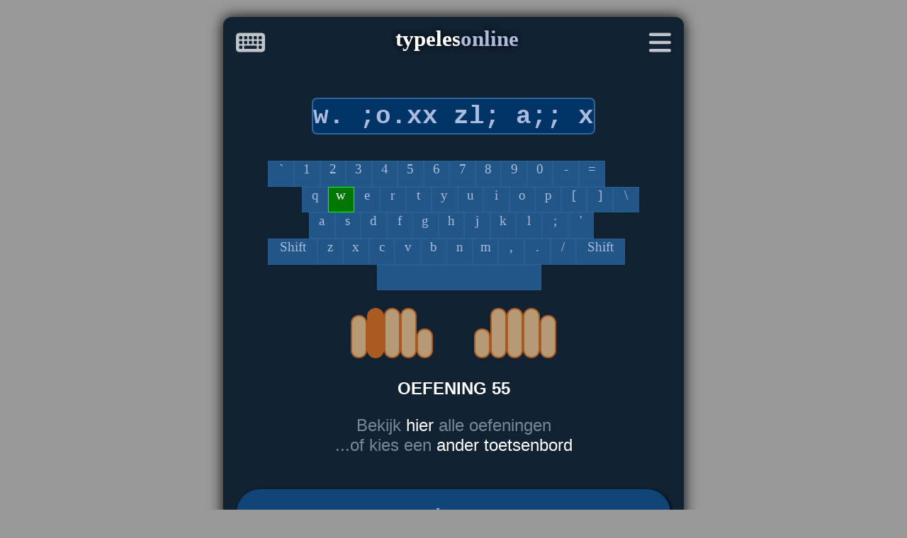

--- FILE ---
content_type: text/html; charset=utf-8
request_url: https://www.typelesonline.nl/?exerciseIndex=54
body_size: 4055
content:

<!DOCTYPE html>
<html>
    <head>
		
		

		<!-- Global site tag (gtag.js) - Google Analytics -->
		<script async src="https://www.googletagmanager.com/gtag/js?id=G-WXBSXEJBWQ"></script>
		<script>
		  window.dataLayer = window.dataLayer || [];
		  function gtag(){dataLayer.push(arguments);}
		  gtag('js', new Date());
		  gtag('config', 'G-S3Q2ZYNN0M');
		  gtag('config', 'G-WXBSXEJBWQ');
		</script>
		
		
        <!-- Google adsense auto ads: -->
        <script async src="https://pagead2.googlesyndication.com/pagead/js/adsbygoogle.js?client=ca-pub-8013780914617461" crossorigin="anonymous"></script>
      
		
		
        <!-- Massarius -->
    		<script>var msTag = {page: "ros", site: "typelesonline",}</script>
    		<script async src="https://massariuscdn.com/pubs/typelesonline/typelesonline_hb_setup.js"></script>        
      
		
		<link href="favicon.ico" rel="shortcut icon" type="image/x-icon" />
		<meta charset="utf-8" />
		<meta name="viewport" content="width=device-width, initial-scale=1">
		<meta name="description" content="Leer gratis blind typen met TypelesOnline.nl – direct oefenen, geen account nodig!" />
		<link rel="canonical" href="https://www.typelesonline.nl" />
		<link rel="stylesheet" href="/css/style.css?v=3">
					<link rel="stylesheet" href="/css/theme/blue.css?v=2">

		
        <title>Gratis blind typen leren | TypelesOnline.nl</title>
    </head>
    <body>
		<div class="page-grid">
			<aside></aside>
			<main>
				<header>
					<nav>
						<a href="." class="left" itemprop="url">
							<svg xmlns="http://www.w3.org/2000/svg" height="1em" viewBox="0 0 576 512"><!--! Font Awesome Free 6.4.2 by fontawesome - https://fontawesome.com License - https://fontawesome.com/license (Commercial License) Copyright 2023 Fonticons, Inc. --><path d="M64 64C28.7 64 0 92.7 0 128V384c0 35.3 28.7 64 64 64H512c35.3 0 64-28.7 64-64V128c0-35.3-28.7-64-64-64H64zm16 64h32c8.8 0 16 7.2 16 16v32c0 8.8-7.2 16-16 16H80c-8.8 0-16-7.2-16-16V144c0-8.8 7.2-16 16-16zM64 240c0-8.8 7.2-16 16-16h32c8.8 0 16 7.2 16 16v32c0 8.8-7.2 16-16 16H80c-8.8 0-16-7.2-16-16V240zm16 80h32c8.8 0 16 7.2 16 16v32c0 8.8-7.2 16-16 16H80c-8.8 0-16-7.2-16-16V336c0-8.8 7.2-16 16-16zm80-176c0-8.8 7.2-16 16-16h32c8.8 0 16 7.2 16 16v32c0 8.8-7.2 16-16 16H176c-8.8 0-16-7.2-16-16V144zm16 80h32c8.8 0 16 7.2 16 16v32c0 8.8-7.2 16-16 16H176c-8.8 0-16-7.2-16-16V240c0-8.8 7.2-16 16-16zM160 336c0-8.8 7.2-16 16-16H400c8.8 0 16 7.2 16 16v32c0 8.8-7.2 16-16 16H176c-8.8 0-16-7.2-16-16V336zM272 128h32c8.8 0 16 7.2 16 16v32c0 8.8-7.2 16-16 16H272c-8.8 0-16-7.2-16-16V144c0-8.8 7.2-16 16-16zM256 240c0-8.8 7.2-16 16-16h32c8.8 0 16 7.2 16 16v32c0 8.8-7.2 16-16 16H272c-8.8 0-16-7.2-16-16V240zM368 128h32c8.8 0 16 7.2 16 16v32c0 8.8-7.2 16-16 16H368c-8.8 0-16-7.2-16-16V144c0-8.8 7.2-16 16-16zM352 240c0-8.8 7.2-16 16-16h32c8.8 0 16 7.2 16 16v32c0 8.8-7.2 16-16 16H368c-8.8 0-16-7.2-16-16V240zM464 128h32c8.8 0 16 7.2 16 16v32c0 8.8-7.2 16-16 16H464c-8.8 0-16-7.2-16-16V144c0-8.8 7.2-16 16-16zM448 240c0-8.8 7.2-16 16-16h32c8.8 0 16 7.2 16 16v32c0 8.8-7.2 16-16 16H464c-8.8 0-16-7.2-16-16V240zm16 80h32c8.8 0 16 7.2 16 16v32c0 8.8-7.2 16-16 16H464c-8.8 0-16-7.2-16-16V336c0-8.8 7.2-16 16-16z"/></svg>
						</a>
						<a href="menu" class="right" itemprop="url">
							<svg xmlns="http://www.w3.org/2000/svg" height="1em" viewBox="0 0 448 512"><!--! Font Awesome Free 6.4.2 by fontawesome - https://fontawesome.com License - https://fontawesome.com/license (Commercial License) Copyright 2023 Fonticons, Inc. --><path d="M0 96C0 78.3 14.3 64 32 64H416c17.7 0 32 14.3 32 32s-14.3 32-32 32H32C14.3 128 0 113.7 0 96zM0 256c0-17.7 14.3-32 32-32H416c17.7 0 32 14.3 32 32s-14.3 32-32 32H32c-17.7 0-32-14.3-32-32zM448 416c0 17.7-14.3 32-32 32H32c-17.7 0-32-14.3-32-32s14.3-32 32-32H416c17.7 0 32 14.3 32 32z"/></svg>
						</a>
					</nav>
					<h1 class="banner" itemprop="name">typeles<span>online</span></h1>
				</header>
					
<section itemscope>
	
	<input readonly class="sampletext" data-codes="96,49,50,51,52,53,54,55,56,57,48,45,61,113,119,101,114,116,121,117,105,111,112,91,93,92,97,115,100,102,103,104,106,107,108,59,39,122,120,99,118,98,110,109,44,46,47" data-keys="13,26,37,14,27,38,21,34,45,22,35,46" />

	

	<div class="keyboard-container">
		<div class="keyboard lower" data-codes="96,49,50,51,52,53,54,55,56,57,48,45,61,113,119,101,114,116,121,117,105,111,112,91,93,92,97,115,100,102,103,104,106,107,108,59,39,122,120,99,118,98,110,109,44,46,47"></div>
		<div class="keyboard upper" data-codes="126,33,64,35,36,37,94,38,42,40,41,95,43,81,87,69,82,84,89,85,73,79,80,123,125,124,65,83,68,70,71,72,74,75,76,58,34,90,88,67,86,66,78,77,60,62,63"></div>
	</div>
	
	<div class="hands"></div>
	
	<form method="post" action="charactersResult">
		<input type="hidden" id="seconds" name="seconds" value="0" />
		<input type="hidden" id="count" name="count" value="0" />
		<input type="hidden" id="errors" name="errors" value="0" />
		<input type="hidden" name="exerciseIndex" value="54" />
	</form>	

	<h3 itemprop="name">Oefening 55</h3>

	<div>Bekijk <a href="rows">hier</a> alle oefeningen</div>
	<div>...of kies een <a href="keyboards?#KeyboardList">ander toetsenbord</a></div>

</section>

	<div class="buttons">
	  <a href="rows" itemprop="url"><h2 itemprop="name">Letters</h2></a>
	  <a href="sampleTextSelect" itemprop="url"><h2 itemprop="name">Tekst</h2></a>
	  <a href="mytextInput" itemprop="url"><h2 itemprop="name">Eigen tekst</h2></a>
	</div>


<section itemscope itemtype="https://schema.org/WebPage" class="light">
	
      <h1>Leer snel en gratis blind typen</h1>
      <p itemprop="description">TypelesOnline.nl helpt je om razendsnel blind te leren typen – gratis, zonder account en direct in je browser.  
      Oefen waar en wanneer je wilt, en verbeter stap voor stap je typesnelheid en nauwkeurigheid.<p>
      <p itemprop="description">Klaar om jezelf te testen? <a href="/typingTest">
      <br/>Doe de type-test</a> of <a href="/characters">begin met oefenen</a>
      </p>
    
</section>

<section itemscope itemtype="https://schema.org/WebPage">
	
    	<h2 itemprop="name">Typlessen</h2>
    	<p itemprop="description">Verbeter je typvaardigheden met onze gevarieerde typoefeningen. Oefen met het typen van rijen letters om je vingerplaatsing en spiergeheugen te verbeteren. Test je bekwaamheid door voorbeeldtekst of je eigen tekst te typen. Regelmatig oefenen is essentieel om een vaardige typist te worden.</p>
    	<ol>
    		<li itemscope itemtype="http://schema.org/ExerciseAction">
    			Typoefening met <a href="/rows" itemprop="url"><span itemprop="name">Letters</span></a>
    		</li>
    		<li itemscope itemtype="http://schema.org/ExerciseAction">
    			Typoefening met <a href="/sampleTextSelect" itemprop="url"><span itemprop="name">Voorbeeldtekst</span></a>
    		</li>
    		<li itemscope itemtype="http://schema.org/ExerciseAction">
    			Typoefening met <a href="/mytextInput" itemprop="url"><span itemprop="name">Eigen Tekst</span></a>
    		</li>
    		<li itemscope itemtype="http://schema.org/ExerciseAction">
    			Probeer de <a href="/typingTest" itemprop="url"><span itemprop="name">Typtest</span></a>
    		</li>
    	</ol>
      
</section>
		
<section itemscope itemtype="https://schema.org/WebPage" class="light">
	
      <h2 itemprop="name">Toetsenborden</h2>
      <p itemprop="description">Ontdek verschillende soorten toetsenborden. Of het nu gaat om QWERTY, AZERTY of alternatieve lay-outs zoals DVORAK en COLEMAK, ontdek toetsenborden met verschillende functies.</p>
      <ul>
      <li itemscope itemtype="http://schema.org/KeyboardLayout">
      Probeer de <a href="/keyboards?MyKeyboardIndex=0" itemprop="url"><span itemprop="name">QWERTY US</span></a> layout
      </li>
      <li itemscope itemtype="http://schema.org/KeyboardLayout">
      Probeer de <a href="/keyboards?MyKeyboardIndex=1" itemprop="url"><span itemprop="name">QWERTY NL</span></a> layout
      </li>
      <li itemscope itemtype="http://schema.org/KeyboardLayout">
      Probeer de <a href="/keyboards?MyKeyboardIndex=2" itemprop="url"><span itemprop="name">QWERTY ES</span></a> layout
      </li>
      <li itemscope itemtype="http://schema.org/KeyboardLayout">
      Probeer de <a href="/keyboards?MyKeyboardIndex=8" itemprop="url"><span itemprop="name">QWERTY PT</span></a> layout
      </li>
      <li itemscope itemtype="http://schema.org/KeyboardLayout">
      Probeer de <a href="/keyboards?MyKeyboardIndex=3" itemprop="url"><span itemprop="name">QWERTZ DE</span></a> layout
      </li>
      <li itemscope itemtype="http://schema.org/KeyboardLayout">
      Probeer de <a href="/keyboards?MyKeyboardIndex=4" itemprop="url"><span itemprop="name">AZERTY</span></a> layout
      </li>
      <li itemscope itemtype="http://schema.org/KeyboardLayout">
      Probeer de <a href="/keyboards?MyKeyboardIndex=5" itemprop="url"><span itemprop="name">DVORAK</span></a> layout
      </li>
      <li itemscope itemtype="http://schema.org/KeyboardLayout">
      Probeer de <a href="/keyboards?MyKeyboardIndex=6" itemprop="url"><span itemprop="name">COLEMAK</span></a> layout
      </li>
      <li itemscope itemtype="http://schema.org/KeyboardLayout">
      Probeer de <a href="/keyboards?MyKeyboardIndex=7" itemprop="url"><span itemprop="name">WORKMAN</span></a> layout
      </li>
      </ul>
      <div class="buttons">
      <a itemprop="relatedLink" href="/keyboards">Verken verschillende toetsenborden</a>
      </div>   
    
</section>
	
<section itemscope class="light">
	
      <h2 itemprop="name">Donatie</h2>
      <p itemprop="description">Uw <a href="donation">donatie</a> aan deze website wordt zeer op prijs gesteld, maar is zeker niet verplicht. Iedereen kan gratis leren typen!</p>
    
	<div class="buttons">
		<a href="donation">Doe een donatie aan deze website</a>
	</div>
</section>

<script src="js/keyboard.js"></script>
<script src="js/hands.js"></script>
<script src="js/exercise.js?v=1"></script>
<script src="js/statistics.js"></script>


				<footer>
					<nav>
						<a href="index">Home</a>
						<a href="about">About</a>
						<a href="contact">Contact</a>
					</nav>
					<h1 class="banner">all<span>simple</span></h1>
					<div class="companyinfo">
						<div><a href="mailto:info@allsimple.nl?subject=Typeles Online">info<span>@</span>allsimple.nl</a></div>
						<div>Boerhaavelaan 40</div>
						<div>2713 HX Zoetermeer</div>
						<div>Nederland</div>
						<br/>
						<div class="container">
							<div>KvK: 53725697</div>
							<div>IBAN: NL32ABNA 0581 9807 78</div>
							<br/>
							<div>&copy; 2026</div>
						</div>
					</div>
					<div class="websites-list">
						<ul>
							<li><a href="https://www.typelesonline.nl" target="_blank" rel="nofollow">Typeles Online (NL)</a></li>
							<li><a href="https://www.typingtutor-online.com" target="_blank" rel="nofollow">Typing Tutor Online (EN)</a></li>
							<li><a href="https://www.schreibtrainer-online.de" target="_blank" rel="nofollow">Schreibtrainer Online (DE)</a></li>
							<li><a href="https://www.mecanografia-online.com" target="_blank" rel="nofollow">Mecanografia Online (ES)</a></li>
							<li><a href="https://www.digitar-online.com" target="_blank" rel="nofollow">Digitar Online (PT)</a></li>
							<li><a href="https://www.skrivgratis.se" target="_blank" rel="nofollow">Skriv Gratis (SV)</a></li>
							<li><a href="https://www.dactylographie-online.com" target="_blank" rel="nofollow">Dactylographie Online (FR)</a></li>
							<li><a href="https://www.dattilografia-online.com" target="_blank" rel="nofollow">Dattilografia Online (IT)</a></li>
						</ul>
					</div>
				</footer>
			</main>
			<aside></aside>
		</div>

    </body>
</html>


--- FILE ---
content_type: text/html; charset=utf-8
request_url: https://www.google.com/recaptcha/api2/aframe
body_size: 183
content:
<!DOCTYPE HTML><html><head><meta http-equiv="content-type" content="text/html; charset=UTF-8"></head><body><script nonce="MkwAO1QI9qhv0vJJimDiQA">/** Anti-fraud and anti-abuse applications only. See google.com/recaptcha */ try{var clients={'sodar':'https://pagead2.googlesyndication.com/pagead/sodar?'};window.addEventListener("message",function(a){try{if(a.source===window.parent){var b=JSON.parse(a.data);var c=clients[b['id']];if(c){var d=document.createElement('img');d.src=c+b['params']+'&rc='+(localStorage.getItem("rc::a")?sessionStorage.getItem("rc::b"):"");window.document.body.appendChild(d);sessionStorage.setItem("rc::e",parseInt(sessionStorage.getItem("rc::e")||0)+1);localStorage.setItem("rc::h",'1769082722394');}}}catch(b){}});window.parent.postMessage("_grecaptcha_ready", "*");}catch(b){}</script></body></html>

--- FILE ---
content_type: text/css
request_url: https://www.typelesonline.nl/css/style.css?v=3
body_size: 2370
content:
/*** MAIN: ***/
*{margin:0;padding:0;text-align:center}
body{font-size:5vw;font-family:trebuchet ms, arial;background:#999}

aside{display:none}

svg{fill:currentColor}
h1{font-size:1.3em}
h1{color:#FFF}
h1.banner{display:inline-block;font-family:tahoma,trebuchet ms;text-shadow: 0px 0px 10px #000;line-height:2}
h2{color:#FFFA}
h1, h2{max-width:10em;text-align:center;margin:auto;line-height:1.5}
h3{font-size:1em;color:#FFF;margin:1em 0;text-transform: uppercase}
p{line-height:1.7;max-width:500px;margin:1em auto;text-align:left}
ul,ol{display:inline-block;margin:auto;line-height:2}
li{text-align:left}
q{font-style:italic}
a{text-decoration:none;color:#FFF}
a:hover{text-decoration:underline;color:#0F0}
strong{color:#EEF;font-weight:normal}
fieldset{border:0;padding:1em;border-style:dotted;border-radius:1em}
fieldset>fieldset legend{text-transform:none;color:#79B}
legend{padding:0 0.5em;text-transform: uppercase;font-weight:bold;text-shadow: 0px 0px 7px #000;color:orange;}
fieldset>fieldset legend{text-transform:none;color:#79B}
textarea{width:18em;text-align:left;padding:1em;margin:1em 0;border:solid 0.1em #0003}
textarea{background:#0002}
textarea{font-size:0.8em;font-family:courier new;font-weight:bold;color:#FFF8}
table.log td{margin:0.5em;padding:1em 2em;text-align:left}		
table.info-table{display:inline-block;margin:auto}
table.info-table td{text-align:left;padding:0.5em}
i.large{font-size:3em}

footer .banner{font-size:1em;}
footer{padding:1em 0}
footer a{display:block;margin:1.5em}
footer a i{opacity:0.5}
footer nav{background:#3693;margin:1em;border-radius:0.5em;border:solid 0.2em #FFF1}

section{padding:1em}

.left{float:left}
.right{float:right}
.align-right{text-align:right}
.icons-large i{font-size:2em;margin:0 0.5em}
header{margin:auto;height:3em}
header nav a{font-size:1.5em;margin:0.5em;color:#FFFB}
header nav a:hover{color:#0F0}
.info{background:#080;color:#ACA;padding:0.5em;}
.list a{display:block;padding:1em 2em;margin:0.5em;border-radius:0.3em;text-align:left;line-height:1.5;}
.list a:hover, .buttons a:hover{background:#080;color:#FFF;text-decoration:none}
.list a.selected{color:#FFF;box-shadow: 0px 0px 20px #000;border:dotted 1px #FFF}
.buttons{margin:1em 0;min-height:3.5em;}
.buttons a{margin:1em;display:block;padding:1em 1.5em;border-radius:2em;text-decoration:none;font-size:0.8em;font-family:verdana}
.buttons a{color:#FFF;box-shadow: 2px 2px 5px #000}
.buttons a i{opacity:0.3}
.buttons a.oef1{background:#080;font-size:1em}
.buttons a.oef1:hover{background:#070}
.buttons a.oef1 i{opacity:1;color:#0F0}
.buttons a h2{font-size:1em;font-family:verdana;font-weight:normal}
.clear{clear:both}
.compact a{margin:0.5em;margin:0.2em 0;width:2em;padding:1em}
.companyinfo{font-size:0.8em;font-family:verdana}
.half a{width:10em}
.buttons a:hover i{color:#0F0;opacity:1}
.buttons a:focus{outline:none;background:#070;color:#FFF}
.buttons a.repeat:focus{background:orangered}
.buttons .green{background:#363;color:#AFA}
.buttons .blue{background:#246;color:#AAF}
.buttons .purple{background:#582A72;color:#9775AA}
.buttons .gray{background:#222;color:#AAA}
.buttons .white{background:#FFF;color:#333}
.buttons-block a{display:block}
.buttons a:selected{background:#080;color:#FFF}
.buttons a.selected{background:#080;color:#FFF}
a i{margin:0 0.3em}
.websites-list{background:#FFF3;border:solid 0.2em #FFF1;margin:1em;border-radius:0.5em}
.websites-list ul{list-style:none;line-height:1.5}
.websites-list a{display:block}
.email span{color:#FFF9;font-family:arial}

/*** EXERCISE: ***/
input.sampletext{width:11em;font-size:1.5em;font-family:courier new;font-weight:bold;text-align:left;padding:0.1em 0;margin:0.5em 0}
input.sampletext{border-style:solid;border-width:2px;border-radius:0.2em}
input.error{border-color:red}

/*** RESULTS: ***/
.results{margin:auto}
.results td{text-align:right;padding:0.3em}
.results td span{opacity:0.5}
.results i{opacity:0.5}

/*** KEYBOARD: ***/
.keyboard {display: inline-block;font-size:0.6em;margin:1em 0}
.keyboard span {float: left;width: 1.8em;height: 1.8em;font-family:tahoma;border-style:dotted;border-width:1px;}
.keyboard span:nth-of-type(14){clear: both;margin-left: 2.5em}
.keyboard span:nth-of-type(27) {clear: both;margin-left: 3em}
.keyboard span:nth-of-type(38) {clear:both;width: 3.5em}
.keyboard span:nth-of-type(49) {width: 3.5em}
.keyboard span:nth-of-type(50) {clear: both;margin-left: 8em;width: 12em}
.keyboard span.highlight{background:#070;color:#FFF;border-color:#0F0;border-style:solid}
.upper .shift{background:#070;color:#FFF;border-color:#0F0;border-style:solid}
.groups .keyboard span.highlight{border:transparent}

/*** POSITIONS: ***/
.positions .f0, .positions .f6 {background-color: #EA4335!important;}
.positions .f1, .positions .f7 {background-color: #4285F4!important;}
.positions .f2, .positions .f8 {background-color: #FBBC05!important;}
.positions .f3, .positions .f9 {background-color: #34A853!important;}
.positions .f4, .positions .f5 {background-color: chocolate!important;}
.hands>div{opacity:1;border:transparent;}
.key{color:#024}

/*** HANDS: ***/
.hands{font-size:0.8em}
.hands>div{width:1em;height:3.5em;display:inline-block;background:burlywood;border-radius:2em;border:solid 2px chocolate;opacity:0.8}
.hands>div:nth-of-type(1){height:3em}
.hands>div:nth-of-type(10){height:3em}
.hands>div:nth-of-type(5){height:2em;margin-right:3em}
.hands>div:nth-of-type(6){height:2em}
.hands>div.highlight{background:chocolate}

@media only screen and (min-width: 750px) 
{
	body{font-size:18pt}
	aside{display:block}
	.page-grid{display:grid;gap:1em;grid-template-columns:1fr 650px 1fr;margin-top:1em}
	main{box-shadow: 0px 0px 20px #000;border-radius:0.5em}
	section{margin:0 1em 1em 1em;border-radius:0.5em}
	fieldset{border-width:3px}
	fieldset>fieldset{border-color:#579;border-style:solid}
	h1.banner span{display:inline}
	footer a{display:inline-block;margin:1em}
	.buttons a:not(.buttons-block a){display:inline-block;margin:0.5em 0}
	textarea{width:25em}
	.keyboard {display: inline-block;font-size:0.8em;}			
}

/*** ADS: ***/

.ads.content{display:none}

@media only screen and (min-width: 650px)
{
	.results-columns{display:grid;grid-template-columns:1fr 1fr}
	.ads.content{display:block}
}

.ads.sidebar{display:none}

@media only screen and (min-width: 1250px)
{
	.ads.sidebar{display:block}
}

--- FILE ---
content_type: text/css
request_url: https://www.typelesonline.nl/css/theme/blue.css?v=2
body_size: 311
content:
fieldset{border-color:#246}
table.log td{background:#258}
h1.banner span{color:#ABD}
main{background:#123;color:#789}
.light{background:#468;color:#ABD}
.nav a{color:#AAA}
.list a{background:#258;color:#ABC}
.buttons a{background:#147}
.keyboard span {background:#258;color:#ABD}
.keyboard span{border-color:#369}
.top .keyboard span{border-color:#024}
.sampletext{background:#036;border-color:#369;color:#ABD}

--- FILE ---
content_type: application/x-javascript
request_url: https://www.typelesonline.nl/js/keyboard.js
body_size: 1202
content:
let listOfKeyboards = document.getElementsByClassName("keyboard");

for(let i=0; i<listOfKeyboards.length; i++)
{
	let keyboard = listOfKeyboards[i];
	appendKeys(keyboard);
	
	document.addEventListener("keyboard:hide", function(e){
		keyboard.style.display = "none";
	});
}

function appendKeys(keyboard)
{
	let codes = keyboard.dataset.codes.split(",");
	keyboard.innerHTML = "";
	
	let keyIndex = 0;
	
	// Create keys:
	for(let i=0; i<50; i++)
	{
		if(i==37 || i==48)
		{
			keyboard.innerHTML += "<span class='shift f0 f9'>Shift</span>";			
		}
		else if(i==49)
		{
			if(keyboard.classList.contains("lower"))
			{
				keyboard.innerHTML += "<span class='space f4 f5'> </span>" ;										
			}
			else
			{
				keyboard.innerHTML += "<span class='space f4 f5'>&nbsp;</span>";										
			}
		}
		else
		{
			keyboard.innerHTML += "<span class='key'>" + (keyIndex++) + "</span>";			
		}
	}
	
	// Map keys:
	let keys = keyboard.getElementsByClassName("key");
	let highlight = [];
	
	if ("highlight" in keyboard.dataset)
	{
		highlight = keyboard.dataset.highlight.split(",");		
	}
	
	for(let i=0; i<codes.length; i++)
	{
		let key = keys[i];
		let code = codes[i];
		
		if(code > 0)
		{
			key.innerHTML = String.fromCharCode(code);
			
			if(highlight.indexOf(i.toString()) >= 0)
			{
				key.classList.add("highlight");
			}
			handleKeyEvents(key);					
		}
	}
	
	let spacekeys = keyboard.getElementsByClassName("space");
	
	for(let i=0; i<spacekeys.length; i++)
	{
		handleKeyEvents(spacekeys[i]);
	}
	
	addClasses(keys);
	
	if(keyboard.classList.contains("upper")){keyboard.style.display = "none";}
}

function addClasses(keys)
{			
	addClass(keys, [1, 2, 13, 26, 37], "f0");
	addClass(keys, [3, 14, 27, 38], "f1");
	addClass(keys, [4, 15, 28, 39], "f2");
	addClass(keys, [5, 16, 29, 40, 6, 17, 30, 41], "f3");
	addClass(keys, [7, 18, 31, 42, 8, 19, 32, 43], "f6");
	addClass(keys, [9, 20, 33, 44], "f7");
	addClass(keys, [10, 21, 34, 45], "f8");
	addClass(keys, [22, 35, 46], "f9");
}

function addClass(keys, list, className)
{
	for(let i=0; i<list.length; i++)
	{
		keys[list[i]].classList.add(className);
	}	
}

function handleKeyEvents(key)
{			
	document.addEventListener("exercise:todo", function(e){

        key.classList.remove("highlight");

        if (e.detail.indexOf(key.innerHTML) > -1)
        {
			
            key.classList.add("highlight");
			
			document.dispatchEvent(new Event("keyboard:hide"));
			
			key.parentElement.style.display = "inline-block";
			
			let event = new CustomEvent("exercise:finger", {detail: key.className});
			document.dispatchEvent(event);
		}
    });
}

--- FILE ---
content_type: application/x-javascript
request_url: https://www.typelesonline.nl/js/exercise.js?v=1
body_size: 1456
content:
document.addEventListener("exercise:complete", function(e){document.forms[0].submit()});

var errorlevel = 0;
var tickID;

var sampletexts = document.getElementsByClassName("sampletext");

for(let i=0; i<sampletexts.length; i++)
{
	let sampletext = sampletexts[i];
	
	if(sampletext.dataset.keys != null)
	{
		sampleTextCreateRandomString(sampletext);
	}
	sampleTextHandleKeyPressEvent(sampletext);
	sampleTextHandleEscapeEvent(sampletext);
	
	let event = new CustomEvent("exercise:todo", {detail: sampletext.value[0]});
	document.dispatchEvent(event);
}

function sampleTextCreateRandomString(sampletext)
{
	let keys = sampletext.dataset.keys.split(",");
	let codes = sampletext.dataset.codes.split(",");
	
	let txt = "";
	
	for(let i=0; i<keys.length; i++)
	{
		let key = keys[i];
		txt += String.fromCharCode(codes[key]);
	}
	
	txt = createRandomString(txt);
	sampletext.value = txt;
}

function sampleTextHandleKeyPressEvent(sampletext) {
  document.addEventListener("keydown", function (e) {
    // Normaliseer naar 1 teken (incl. spatie)
    let key = null;
    if (e.key === " " || e.code === "Space" || e.key === "Spacebar") key = " ";
    else if (typeof e.key === "string" && e.key.length === 1) key = e.key;

    if (key == null) return; // negeer niet-printbare toetsen

    e.preventDefault(); // blokkeert scroll/standaardactie

    // Start timer bij eerste toetsaanslag
    if (tickID == null) {
      tickID = setInterval(function () {
        document.dispatchEvent(new Event("exercise:tick"));
      }, 1000);
    }

    if (sampletext.value[0] === key) {
      // juiste toets
      if (errorlevel === 1) {
        sampletext.classList.remove("error");
        errorlevel = 0;
      }

      document.dispatchEvent(new Event("exercise:count"));

      if (sampletext.value.length <= 1) {
        document.dispatchEvent(new Event("exercise:complete"));
        sampletext.value = "";
      } else {
        sampletext.value = sampletext.value.substring(1);
        let event = new CustomEvent("exercise:todo", { detail: sampletext.value[0] });
        document.dispatchEvent(event);
      }
    } else {
      // verkeerde toets
      sampletext.classList.add("error");
      if (errorlevel === 0) {
        document.dispatchEvent(new Event("exercise:error"));
        errorlevel = 1;
      }
    }
  }, { passive: false, capture: true });
}

function sampleTextHandleEscapeEvent(sampletext)
{
	document.addEventListener("keyup", function(e)
	{
	    if (e.key === "Escape" || e.keyCode === 27)
	    {
			document.dispatchEvent(new Event("exercise:error"));

			if(sampletext.value.length <= 1)
			{
				//oefening afgerond:
				document.dispatchEvent(new Event("exercise:complete"));
				$sampleText.value = "";
			}
			
			let txt = sampletext.value.substring(1);
			sampletext.value = txt;
	    }
	});
}

function createRandomString(chars)
{
	let list = [];
	
	let blocks = [2,2,3,3,3,4,4,4,4,5,5,5,5,5];
	
	while(blocks.length > 0)
	{
		let randomBlockIndex = Math.floor(Math.random() * blocks.length);
		let block = blocks.splice(randomBlockIndex,1);
		let text = "";
		
		for(let i=0; i<block; i++)
		{
			let randomCharIndex = Math.floor(Math.random() * chars.length);
			text += chars[randomCharIndex];
		}
		
		list.push(text);
	}
	
	return list.join(" ");
}

--- FILE ---
content_type: application/x-javascript
request_url: https://www.typelesonline.nl/js/hands.js
body_size: 454
content:
let listOfHands = document.getElementsByClassName("hands");

for(let i=0; i<listOfHands.length; i++)
{
	let hands = listOfHands[i];
	
	for(let j=0; j<10; j++)
	{
		let finger = document.createElement("div");
		finger.className = "f" + j;
		finger.title = finger.className;
		
		handleFingerEvent(finger);
		
		hands.appendChild(finger);
	}
}

function handleFingerEvent(finger)
{
	document.addEventListener("exercise:finger", function(e){
		
		let className = e.detail;
		
		finger.classList.remove("highlight");
		
		if(className.indexOf(finger.className) > -1)
		{
			finger.classList.add("highlight");
		}
    });
}

--- FILE ---
content_type: application/x-javascript
request_url: https://www.typelesonline.nl/js/statistics.js
body_size: 286
content:
var seconds = 0;
var errors = 0;
var count = 0;

document.addEventListener("exercise:tick", function(e){
	seconds ++;
	document.getElementById("seconds").value = seconds;
});

document.addEventListener("exercise:count", function(e){
	count ++;
	document.getElementById("count").value = count;
});
	
document.addEventListener("exercise:error", function(e){
	errors ++;
	document.getElementById("errors").value = errors;
});	